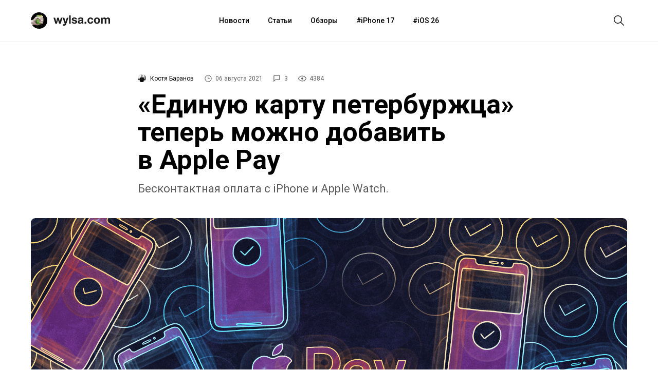

--- FILE ---
content_type: text/html; charset=utf-8
request_url: https://aflt.market.yandex.ru/widgets/service?appVersion=47f9b51ae574f79d9064465ef8af4e6d1c4b8e93
body_size: 491
content:

        <!DOCTYPE html>
        <html>
            <head>
                <title>Виджеты, сервисная страница!</title>

                <script type="text/javascript" src="https://yastatic.net/s3/market-static/affiliate/2393a198fd495f7235c2.js" nonce="D8M8OW+gAExo5hAuszeCYA=="></script>

                <script type="text/javascript" nonce="D8M8OW+gAExo5hAuszeCYA==">
                    window.init({"browserslistEnv":"legacy","page":{"id":"affiliate-widgets:service"},"request":{"id":"1769445789280\u002F9b3b8297f07f766bfb27b8334d490600\u002F1"},"metrikaCounterParams":{"id":45411513,"clickmap":true,"trackLinks":true,"accurateTrackBounce":true}});
                </script>
            </head>
        </html>
    